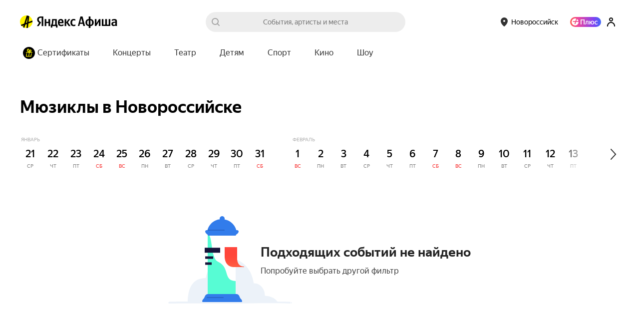

--- FILE ---
content_type: text/javascript
request_url: https://yastatic.net/s3/afisha-frontend/static/514/514.2/2850.modern.js
body_size: 7021
content:
(self.__LOADABLE_LOADED_CHUNKS__=self.__LOADABLE_LOADED_CHUNKS__||[]).push([[2850],{28502:(e,t,a)=>{"use strict";a.d(t,{w:()=>E});var n=a(70081),r=a(39161),i=a(41594),l=a.n(i),o=a(11193),s=a(97034),c=a(64587),u=a(86443),d=a(34164),p=a(8714),g=a(30649),h=a(16819),M=a(22541),m=a(29069);let y={root:"LNGWMx",touch:"TtGMNq",spinnerWrapper:"VNxj2_",hintsTitle:"ASt0kk",list:"WoI3eA",listItem:"SYUbp3",link:"f1OOQD"},I=({isLoading:e,hints:t,value:a,hintsShown:n,hintsLoaded:r})=>{let{ui:o}=(0,i.useContext)(g.w),{isTouch:s}=o,c=!a.length&&r;return l().createElement("div",{className:(0,d.A)(y.root,s&&y.touch),"data-test-id":"searchPopup.root"},c&&l().createElement(p.W,{id:"search"}),e&&l().createElement("div",{className:y.spinnerWrapper,"data-test-id":"searchPopup.spinner"},l().createElement(h.y,null)),l().createElement(b,{showHintsLabel:!e&&n,allResults:a.length>0?l().createElement(L,null,a):null,hints:t}))},b=({hints:e,showHintsLabel:t=!1,allResults:a=null})=>{let n=(0,i.useContext)(m.V);return l().createElement(l().Fragment,null,t&&l().createElement("div",{className:y.hintsTitle,"data-test-id":"hintsList.title"},l().createElement(M.VY,{opacity:30},l().createElement(r.x6,{id:"components.search_popup.hints_title",message:"Популярно сейчас",comment:"Заголовок над подсказками в саджесте"}))),l().createElement("ul",{className:y.list,"data-test-id":"hintsList.list"},e.map((e,t)=>l().createElement("li",{key:t,className:y.listItem,"data-test-id":"hintsList.item"},l().createElement("a",{className:y.link,href:e.url&&n.buildPageUrl(e.url,{source:"suggest"}),"data-test-id":"hintsList.link"},l().createElement(M.nB,{opacity:100},e.title)))),a&&l().createElement("li",{className:y.listItem,"data-test-id":"hintsList.allResults"},a)))},L=({children:e})=>{let t=(0,i.useContext)(m.V).build("/search",{"search-text":e.trim(),source:"suggest"});return l().createElement("a",{className:y.link,href:t,"data-test-id":"hintsList.allResultsLink"},l().createElement(M.nB,{opacity:100,color:"sonic"},l().createElement(r.x6,{id:"components.search_popup.all_results",message:'Все результаты по поиску "{children}"',comment:"Текст ссылки на страницу всех результатов",values:{children:e}})))};var N=a(88835),D=a(24280);let f={root:"aHUlk_",popupRoot:"yTRuWL",popupWrapper:"ZIHI_d",searchInputWrapper:"kLCN51",cancel:"FCQ8rg"},w=(0,s.h)((0,c.x)(u.D)),E=(0,i.forwardRef)(function({placeholder:e="",isPopupShown:t,onFocus:a,onBlur:s,onKeyUp:c,value:u,onValueChange:d,hints:p,isLoading:h,hintsLoaded:y,resultsLoaded:b,theme:L,testID:E,onCancelClick:x=o.l},A){let{isTouch:j,href:C,hiddenInputs:T,onSubmit:k}=function({value:e}){let{ui:t}=(0,i.useContext)(g.w),a=(0,i.useContext)(m.V),n=(0,i.useMemo)(()=>a.build("/search",{}),[a]),r=(0,i.useMemo)(()=>{let{search:e}=(0,N.qg)(n);return Object.entries({...(0,D.JO)(e||"?"),source:"suggest"}).map(([e,t])=>(0,i.createElement)("input",{key:e,type:"hidden",name:e,value:t}))},[n]),l=(0,i.useCallback)(t=>{e||t.preventDefault()},[e]);return{isTouch:t.isTouch,href:n,hiddenInputs:r,onSubmit:l}}({value:u});return(0,n.c)(!j),l().createElement("div",{ref:A,className:f.root,"data-test-id":"searchHeader.root"},l().createElement("form",{className:f.searchInputWrapper,onSubmit:k,action:C,"data-test-id":"searchHeader.form"},l().createElement(w,{placeholder:e,name:"search-text",type:"search",theme:L,testID:E,onFocus:a,onBlur:s,value:u,onValueChange:d,onKeyUp:c}),T,j&&l().createElement("button",{className:f.cancel,type:"button",onClick:x,"data-test-id":"searchHeader.cancel"},l().createElement(M.VY,null,l().createElement(r.x6,{id:"components.search_header.cancel",message:"Отмена",comment:"Кнопка отмены ввода текста в поисковой строке"})))),l().createElement("div",{className:f.popupRoot,"data-test-id":"searchHeader.popupRoot",hidden:!t},l().createElement("div",{className:f.popupWrapper,"data-test-id":"searchHeader.popupWrapper"},l().createElement(I,{hintsShown:!!y&&!u.length,hintsLoaded:y,resultsLoaded:b,isLoading:h,hints:p,value:u}))))})},18793:(e,t,a)=>{"use strict";a.d(t,{Nt:()=>M,nt:()=>g});var n=a(56462),r=a(41594),i=a.n(r),l=a(29647),o=a(52975),s=a(56937),c=a(52597),u=a(49332),d=a(30649);function p(){return(p=Object.assign?Object.assign.bind():function(e){for(var t=1;t<arguments.length;t++){var a=arguments[t];for(var n in a)({}).hasOwnProperty.call(a,n)&&(e[n]=a[n])}return e}).apply(null,arguments)}let g=(0,r.createContext)({_import:()=>a.e(7034).then(a.bind(a,27288)),async fetchHints(){return(await this._import()).fetchHints()},async fetchResults(e){return(await this._import()).fetchResults(e)}});function h(){return{isPopupShown:!1,isLoading:!1,value:"",hints:[],hintsLoaded:!1,resultsLoaded:!1}}function M(e){return(0,r.memo)((0,r.forwardRef)(function(t,a){let{ui:o}=(0,r.useContext)(d.w),{isTouch:s}=o,{onFocus:M,onBlurLogging:I}=t,[b,{hidePopup:L,showPopup:N,setQuery:D}]=function(e){let t=(0,r.useMemo)(h,[]),[a,n]=(0,r.useReducer)(y,t),i=(0,r.useRef)(!1),l=(0,r.useCallback)(()=>n(m.togglePopup(!1)),[n]),o=(0,r.useCallback)(()=>n(m.togglePopup(!0)),[n]),s=(0,r.useCallback)(()=>n(m.toggleLoader(!1)),[n]),c=(0,r.useCallback)(()=>n(m.toggleLoader(!0)),[n]),d=(0,r.useCallback)(e=>n(m.valueChange(e)),[n]),p=(0,r.useCallback)(e=>n(m.hintsLoaded(e)),[n]),g=(0,r.useCallback)(e=>n(m.resultsLoaded(e)),[n]),M=(0,r.useCallback)((0,u.s)((t,a)=>{if(a)return i.current=!1,c(),t.length?(async()=>{try{let a=await e.fetchResults(t);if(i.current)return;g(a)}catch(e){s()}})():(async()=>{try{let t=await e.fetchHints();if(i.current)return;p(t)}catch(e){s()}})(),()=>{s(),i.current=!0}},300),[c,s,o,p,e,i]);return(0,r.useEffect)(()=>M(a.value,a.isPopupShown),[a.value,a.isPopupShown]),[a,{hidePopup:l,showPopup:o,setQuery:d}]}((0,r.useContext)(g)),[f,w]=(0,n.N)(a);(0,l.A)(f,s?c.l:L);let E=(0,r.useCallback)(e=>{N(),M&&M(e)},[M,N]),x=(0,r.useCallback)(e=>{"Escape"===e.key?L():b.isPopupShown||N()},[L,!b.isPopupShown,N]),A=(0,r.useCallback)(e=>{let t=e.target.value,{hints:a}=b,n=a&&a.length>0;t&&I(t,n)},[I,b.hints]),j={...b,onFocus:E,onKeyUp:x,onBlur:A,onValueChange:D};return i().createElement(e,p({},t,j,{ref:w}))}))}let m={togglePopup:(0,o.A)("togglePopup"),toggleLoader:(0,o.A)("toggleLoader"),hintsLoaded:(0,o.A)("hintsLoaded"),resultsLoaded:(0,o.A)("resultsLoaded"),valueChange:(0,o.A)("valueChange")},y=(0,s.A)({[m.togglePopup.toString()]:(e,{payload:t})=>({...e,isPopupShown:t}),[m.toggleLoader.toString()]:(e,{payload:t})=>({...e,isLoading:t}),[m.hintsLoaded.toString()]:(e,{payload:t})=>({...e,hintsLoaded:!0,isLoading:!1,resultsLoaded:!1,hints:t}),[m.resultsLoaded.toString()]:(e,{payload:t})=>({...e,hintsLoaded:!1,isLoading:!1,resultsLoaded:!0,hints:t}),[m.valueChange.toString()]:(e,{payload:t})=>({...e,hints:""===e.value&&t!==e.value?[]:e.hints,value:t})},h())},45810:(e,t,a)=>{"use strict";a.d(t,{Q:()=>s});var n=a(56462),r=a(41594),i=a.n(r),l=a(94701);function o(){return(o=Object.assign?Object.assign.bind():function(e){for(var t=1;t<arguments.length;t++){var a=arguments[t];for(var n in a)({}).hasOwnProperty.call(a,n)&&(e[n]=a[n])}return e}).apply(null,arguments)}let s=()=>function(e){return(0,r.forwardRef)((t,a)=>{let[r,s]=(0,n.N)(a);return(0,l.A)(()=>{if(!r.current)return;let e=r.current.querySelector("input[type=search]");e&&e.focus()}),i().createElement(e,o({},t,{ref:s}))})}},97034:(e,t,a)=>{"use strict";a.d(t,{h:()=>g});var n=a(87347),r=a(41594),i=a.n(r),l=a(64612),o=a(52597),s=a(62043),c=a(34164);let u={wrapper:"GAU3kV",placeholder:"pLBe07",hidden:"LmcaTJ"},d=({hidden:e,isTransparent:t,isCentered:a,color:n,onTransitionEnd:l,style:s,onSetTx:d=o.l,children:p,...g})=>{let[h,M]=function(e,t=[]){let a=(0,r.useRef)(null),[n,i]=(0,r.useState)(0);return(0,r.useEffect)(()=>{let t=setTimeout(()=>{let{current:t}=a;if(!t)return;let n=t.querySelector("span");if(!n)throw Error("Fakewrap must contain span element");let r=n.getBoundingClientRect(),l=t.style.justifyContent;t.style.justifyContent="flex-start";let o=n.getBoundingClientRect();t.style.justifyContent=l;let s=Math.min(o.left-r.left,0);i(s),e(s)},100);return()=>{clearTimeout(t)}},[t,e]),[a,n]}(d,[p,d]);return i().createElement("span",{className:u.wrapper,ref:h,style:s},i().createElement("span",{className:(0,c.A)(u.placeholder,(e||t)&&u.hidden),style:{transform:a?`translateX(${M}px)`:"translateX(0px)",color:n},onTransitionEnd:l,"aria-hidden":!0,"data-test-id":g["data-test-id"]},p))};function p(){return(p=Object.assign?Object.assign.bind():function(e){for(var t=1;t<arguments.length;t++){var a=arguments[t];for(var n in a)({}).hasOwnProperty.call(a,n)&&(e[n]=a[n])}return e}).apply(null,arguments)}function g(e){return(0,r.forwardRef)((t,a)=>{let{onBlur:c=o.l,onFocus:u=o.l,theme:g=n.lH.normal,value:M,onValueChange:m,...y}=t,[I,b]=(0,r.useState)(!1),[L,N]=(0,r.useState)(!M),[D,f]=(0,r.useState)(!0),w=(0,r.useCallback)(e=>{f(e<0)},[f]),E=(0,r.useCallback)(e=>{N(e!==M),m(e)},[N,m,M]),x=(0,r.useCallback)(e=>{b(!0),u(e)},[b,u]),A=(0,r.useCallback)(e=>{b(!1),N(!1),c(e)},[b,N,c]),j=(0,r.useCallback)(()=>{I&&N(!0)},[I,N]),C=!D||L;return i().createElement(l.NP,{theme:(0,s.O)(g)},i().createElement(h,{realInputVisible:C},i().createElement(e,p({},y,{ref:a,theme:g,value:M,labelText:y.placeholder||"",placeholder:"",onFocus:x,onBlur:A,onValueChange:E})),i().createElement(d,{hidden:!!M,isCentered:I,"data-test-id":`${y.testID}.fakePlaceholder`,color:(0,s.O)(g)[I?"focusedPlaceholderColor":"placeholderColor"]},y.placeholder||""),i().createElement(d,{isTransparent:C,isCentered:I,color:(0,s.O)(g).textColor,onSetTx:w,onTransitionEnd:j,"data-test-id":`${y.testID}.fakeInput`},M)))})}let h=l.Ay.span.withConfig({displayName:"Wrapper",componentId:"sc-1pi8uzz-0"})(["display:inline-block;width:100%;position:relative;white-space:nowrap;font-family:'YS Text',Arial,sans-serif;font-size:14px;line-height:40px;text-rendering:optimizeLegibility;-moz-osx-font-smoothing:grayscale;-webkit-font-smoothing:antialiased;text-size-adjust:100%;input{","}"],e=>e.realInputVisible?"":"color: transparent !important;")},64587:(e,t,a)=>{"use strict";a.d(t,{x:()=>u});var n=a(56462),r=a(41594),i=a.n(r),l=a(94701),o=a(52597),s=a(92289);function c(){return(c=Object.assign?Object.assign.bind():function(e){for(var t=1;t<arguments.length;t++){var a=arguments[t];for(var n in a)({}).hasOwnProperty.call(a,n)&&(e[n]=a[n])}return e}).apply(null,arguments)}function u(e){return(0,r.forwardRef)(function(t,a){let[r,u]=(0,n.N)(a);return(0,l.A)(()=>{r.current&&r.current.value!==t.value&&t.onValueChange?.(r.current.value),r.current&&r.current===document.activeElement&&t.onFocus&&t.onFocus!==o.l&&r.current.dispatchEvent((0,s.l)("focus"))}),i().createElement(e,c({},t,{ref:u}))})}},86443:(e,t,a)=>{"use strict";a.d(t,{D:()=>g});var n=a(87347),r=a(56462),i=a(41594),l=a.n(i),o=a(64612),s=a(52597),c=a(92289),u=a(17374),d=a(62043);function p(){return(p=Object.assign?Object.assign.bind():function(e){for(var t=1;t<arguments.length;t++){var a=arguments[t];for(var n in a)({}).hasOwnProperty.call(a,n)&&(e[n]=a[n])}return e}).apply(null,arguments)}let g=(0,i.forwardRef)(function({theme:e=n.lH.normal,onChange:t=s.l,onValueChange:a=s.l,searchIcon:u,testID:g,...M},N){let[D,f]=(0,r.N)(N),w=(0,i.useCallback)(e=>{a(e.target.value),t(e)},[a,t]),E=(0,i.useCallback)(e=>{if(e.preventDefault(),D.current){Object.getOwnPropertyDescriptor(HTMLInputElement.prototype,"value").set.call(D.current,"");let e=(0,c.l)("input",{bubbles:!0});D.current.dispatchEvent(e),void 0===M.value&&(D.current.value=""),D.current.focus()}else a("")},[a,M.value]),x={ref:f,id:"SearchInputComponent",autoComplete:"off",spellCheck:!1,autoCorrect:"off",type:"search",onChange:w,...M};return l().createElement(o.NP,{theme:(0,d.O)(e)},l().createElement(h,{"data-component":"SearchInput","data-test-id":"searchInput.root"},l().createElement(I,{"aria-hidden":!0,htmlFor:x.id,id:"SearchInputLabel"},M.labelText||M.placeholder),l().createElement(y,null,l().createElement(m,{searchIcon:u}),l().createElement(b,p({"aria-labelledby":"SearchInputLabel"},x,{"data-test-id":g&&`${1===g.split(".").length?`${g}.root`:g}`})),l().createElement(L,{"data-test-id":"searchInput.close",onMouseDown:E}))))}),h=(0,u.V)({metrikaEntry:{context:["search_input"]},trackShow:!0},!0)(o.Ay.span.withConfig({displayName:"Wrapper",componentId:"tu7ai7-0"})(["position:relative;display:inline-block;width:100%;white-space:nowrap;font-family:'YS Text',Arial,sans-serif;font-size:14px;line-height:40px;text-rendering:optimizeLegibility;-moz-osx-font-smoothing:grayscale;-webkit-font-smoothing:antialiased;text-size-adjust:100%;"])),M=o.Ay.span.withConfig({displayName:"Icon",componentId:"tu7ai7-1"})(["display:inline-block;width:40px;height:40px;vertical-align:top;line-height:0;"]),m=(0,o.Ay)(M).withConfig({displayName:"IconSearch",componentId:"tu7ai7-2"})(["margin-right:-40px;background:url(",") center no-repeat;"],e=>e.searchIcon||e.theme.searchIcon),y=o.Ay.span.withConfig({displayName:"InputBox",componentId:"tu7ai7-3"})(["cursor:text;box-sizing:border-box;display:block;width:100%;"]),I=o.Ay.label.withConfig({displayName:"Label",componentId:"tu7ai7-4"})(["height:40px;display:none;"]),b=o.Ay.input.withConfig({displayName:"Input",componentId:"tu7ai7-5"})(["position:relative;z-index:3;box-sizing:border-box;width:100%;height:40px;margin:0;padding:0 40px;cursor:text;vertical-align:top;font-family:'YS Text',Arial,sans-serif;font-size:100%;line-height:19px;text-align:inherit;color:",";border:0;border-radius:20px;outline:0;background:",";-webkit-tap-highlight-color:rgba(0,0,0,0);transition:0.1s ease-out;transition-property:border-color,border-width,background-color;-webkit-appearance:none;&::-ms-clear,&::-ms-reveal{display:none;width:0;height:0;}&::-webkit-search-decoration,&::-webkit-search-cancel-button,&::-webkit-search-results-button,&::-webkit-search-results-decoration{display:none;}&:hover{border-color:rgba(0,0,0,0.3);}&:focus{border-color:#fef339;}&::placeholder{color:",";transition:color 0.1s ease-out;}"],e=>e.theme.textColor,e=>e.theme.backgroundColor,e=>e.theme.placeholderColor),L=(0,o.Ay)(M).withConfig({displayName:"IconClear",componentId:"tu7ai7-6"})(["position:relative;z-index:4;margin-left:-40px;cursor:pointer;background:url(",") center / 20px no-repeat;transition:opacity 100ms;opacity:0.3;&:hover{opacity:0.5;}",""," + &{cursor:initial;opacity:0;}",":placeholder-shown + &{display:none;}"],e=>e.theme.clearIcon,b,'[value=""]',b)},62043:(e,t,a)=>{"use strict";function n(e){switch(e){case"dark":case"rainbow":return{textColor:"rgba(255, 255, 255, 0.8)",placeholderColor:"rgba(255, 255, 255, 0.8)",focusedPlaceholderColor:"rgba(255, 255, 255, 0.8)",backgroundColor:"rgba(255, 255, 255, 0.24)",searchIcon:a(63086),clearIcon:a(25093)};default:return{textColor:"rgba(0, 0, 0, 0.8)",placeholderColor:"rgba(0, 0, 0, 0.5)",focusedPlaceholderColor:"rgba(0, 0, 0, 0.3)",backgroundColor:"rgba(0, 0, 0, 0.07)",searchIcon:a(4256),clearIcon:a(16811)}}}a.d(t,{O:()=>n})},16819:(e,t,a)=>{"use strict";a.d(t,{y:()=>i});var n=a(41594),r=a(64612);let i=e=>{let{size:t="m",color:a,className:r}=e;return n.createElement(o,{size:t,"data-component":"Spinner",className:r,"data-test-id":e["data-test-id"]},n.createElement(s,{size:t,color:a}))},l=(0,r.i7)(["from{transform:rotate(0deg);}to{transform:rotate(360deg);}"]),o=r.Ay.span.withConfig({displayName:"Wrapper",componentId:"sc-1amr7ej-0"})(["display:block;position:relative;width:","px;height:","px;animation:"," 1s linear infinite;"],e=>e.theme.spinner.width[e.size],e=>e.theme.spinner.width[e.size],l),s=r.Ay.span.withConfig({displayName:"Inner",componentId:"sc-1amr7ej-1"})(["width:100%;height:100%;display:block;overflow:hidden;padding:0;margin:0;position:absolute;top:0;left:50%;&::before{content:'';width:100%;height:100%;display:block;border-radius:100%;border-style:solid;border-width:","px;border-color:",";box-sizing:border-box;padding:0;margin:0;position:absolute;top:0;left:-50%;}"],e=>e.theme.spinner.borderWidth[e.size],e=>e.color||e.theme.spinner.color)},92289:(e,t,a)=>{"use strict";function n(e,t){let a;if("function"==typeof Event)a=new Event(e,t);else{a=document.createEvent("Event");let n=!!(t&&t.bubbles);a.initEvent(e,n,!0)}return a}a.d(t,{l:()=>n})},35398:(e,t,a)=>{"use strict";a.d(t,{j:()=>r});var n=a(41594);let r=(...e)=>(0,n.useCallback)(t=>e.forEach(e=>{if(e){if("function"==typeof e)return e(t);e.current=t}}),e)},56462:(e,t,a)=>{"use strict";a.d(t,{N:()=>i});var n=a(41594),r=a(35398);let i=e=>{let t=(0,n.useRef)(null),a=(0,r.j)(t,e);return[t,a]}},16811:e=>{"use strict";e.exports="[data-uri]"},25093:e=>{"use strict";e.exports="[data-uri]"},4256:e=>{"use strict";e.exports="[data-uri]"},63086:e=>{"use strict";e.exports="[data-uri]"},42634:()=>{}}]);
//# sourceMappingURL=2850.modern.js.map